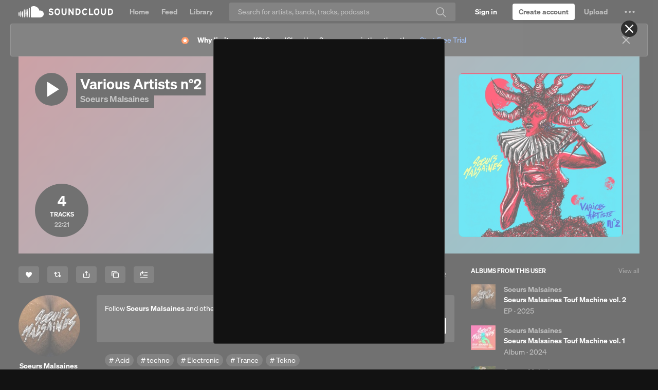

--- FILE ---
content_type: text/html
request_url: https://soundcloud.com/soeurs-malsaines/sets/various-artists-n2?si=249936dfec3147e38a63c03fcaba787a&utm_source=clipboard&utm_medium=text&utm_campaign=social_sharing
body_size: 25854
content:
<!DOCTYPE html>
<html lang="en">
<head>
<meta charset="utf-8">
<meta name="theme-color" content="#333">
<link rel="dns-prefetch" href="//style.sndcdn.com">
<link rel="dns-prefetch" href="//a-v2.sndcdn.com">
<link rel="dns-prefetch" href="//api-v2.soundcloud.com">
<link rel="dns-prefetch" href="//sb.scorecardresearch.com">
<link rel="dns-prefetch" href="//secure.quantserve.com">
<link rel="dns-prefetch" href="//eventlogger.soundcloud.com">
<link rel="dns-prefetch" href="//api.soundcloud.com">
<link rel="dns-prefetch" href="//ssl.google-analytics.com">
<link rel="dns-prefetch" href="//i1.sndcdn.com">
<link rel="dns-prefetch" href="//i2.sndcdn.com">
<link rel="dns-prefetch" href="//i3.sndcdn.com">
<link rel="dns-prefetch" href="//i4.sndcdn.com">
<link rel="dns-prefetch" href="//wis.sndcdn.com">
<link rel="dns-prefetch" href="//va.sndcdn.com">
<link rel="dns-prefetch" href="//pixel.quantserve.com">
<title>Stream Soeurs Malsaines | Listen to Various Artists n°2 playlist online for free on SoundCloud</title>
<meta content="record, sounds, share, sound, audio, tracks, music, soundcloud" name="keywords">
<meta name="referrer" content="origin">
<meta name="google-site-verification" content="dY0CigqM8Inubs_hgrYMwk-zGchKwrvJLcvI_G8631Q">
<link crossorigin="use-credentials" rel="manifest" href="/webmanifest.json">
<meta name="viewport" content="width=device-width,minimum-scale=1,maximum-scale=1,user-scalable=no">
<meta content="19507961798" property="fb:app_id">
<meta content="SoundCloud" property="og:site_name">
<meta content="SoundCloud" property="twitter:site">
<meta content="SoundCloud" property="twitter:app:name:iphone">
<meta content="336353151" property="twitter:app:id:iphone">
<meta content="SoundCloud" property="twitter:app:name:ipad">
<meta content="336353151" property="twitter:app:id:ipad">
<meta content="SoundCloud" property="twitter:app:name:googleplay">
<meta content="com.soundcloud.android" property="twitter:app:id:googleplay">
<link href="/sc-opensearch.xml" rel="search" title="SoundCloud" type="application/opensearchdescription+xml">
<meta name="description" content="Listen to Various Artists n°2, a playlist curated by Soeurs Malsaines on desktop and mobile."><meta property="twitter:app:name:iphone" content="SoundCloud"><meta property="twitter:app:id:iphone" content="336353151"><meta property="twitter:app:name:ipad" content="SoundCloud"><meta property="twitter:app:id:ipad" content="336353151"><meta property="twitter:app:name:googleplay" content="SoundCloud"><meta property="twitter:app:id:googleplay" content="com.soundcloud.android"><meta property="twitter:title" content="Various Artists n°2"><meta property="twitter:description" content="On est pas là pour être ici et on va faire du bruit : 

🖤 Parigi 🖤

https://soundcloud.com/manondemon
https://soundcloud.com/himeji_sm
https://soundcloud.com/nuitclaire
https://soundcloud.com/charlo"><meta property="twitter:card" content="player"><meta property="twitter:player" content="https://w.soundcloud.com/player/?url=https%3A%2F%2Fapi.soundcloud.com%2Fplaylists%2Fsoundcloud%253Aplaylists%253A1571676448&amp;auto_play=false&amp;show_artwork=true&amp;visual=true&amp;origin=twitter"><meta property="twitter:url" content="https://soundcloud.com/soeurs-malsaines/sets/various-artists-n2"><meta property="twitter:player:height" content="450"><meta property="twitter:player:width" content="435"><meta property="twitter:image" content="https://i1.sndcdn.com/artworks-pnwNyyYRGIJGynz6-ah5qVg-t500x500.jpg"><meta property="twitter:app:url:googleplay" content="soundcloud://playlists:1571676448"><meta property="twitter:app:url:iphone" content="soundcloud://playlists:1571676448"><meta property="twitter:app:url:ipad" content="soundcloud://playlists:1571676448"><meta property="al:ios:app_name" content="SoundCloud"><meta property="al:ios:app_store_id" content="336353151"><meta property="al:android:app_name" content="SoundCloud"><meta property="al:android:package" content="com.soundcloud.android"><meta property="og:type" content="music.playlist"><meta property="og:url" content="https://soundcloud.com/soeurs-malsaines/sets/various-artists-n2"><meta property="og:title" content="Various Artists n°2"><meta property="og:image" content="https://i1.sndcdn.com/artworks-pnwNyyYRGIJGynz6-ah5qVg-t500x500.jpg"><meta property="og:image:width" content="500"><meta property="og:image:height" content="500"><meta property="og:description" content="On est pas là pour être ici et on va faire du bruit : 

🖤 Parigi 🖤

https://soundcloud.com/manondemon
https://soundcloud.com/himeji_sm
https://soundcloud.com/nuitclaire
https://soundcloud.com/charlo"><meta property="al:web:should_fallback" content="false"><meta property="al:ios:url" content="soundcloud://playlists:1571676448"><meta property="al:android:url" content="soundcloud://playlists:1571676448"><meta property="soundcloud:user" content="https://soundcloud.com/soeurs-malsaines">
<link rel="canonical" href="https://soundcloud.com/soeurs-malsaines/sets/various-artists-n2"><link rel="alternate" media="only screen and (max-width: 640px)" href="https://m.soundcloud.com/soeurs-malsaines/sets/various-artists-n2"><link rel="alternate" type="text/xml+oembed" href="https://soundcloud.com/oembed?url=https%3A%2F%2Fsoundcloud.com%2Fsoeurs-malsaines%2Fsets%2Fvarious-artists-n2&amp;format=xml"><link rel="alternate" type="text/json+oembed" href="https://soundcloud.com/oembed?url=https%3A%2F%2Fsoundcloud.com%2Fsoeurs-malsaines%2Fsets%2Fvarious-artists-n2&amp;format=json"><link rel="author" href="/soeurs-malsaines"><link rel="alternate" href="android-app://com.soundcloud.android/soundcloud/playlists:1571676448"><link rel="alternate" href="ios-app://336353151/soundcloud/playlists:1571676448">
<meta name="application-name" content="SoundCloud">
<meta name="msapplication-tooltip" content="Launch SoundCloud">
<meta name="msapplication-TileImage" content="https://a-v2.sndcdn.com/assets/images/sc-icons/win8-2dc974a18a.png">
<meta name="msapplication-TileColor" content="#ff5500">
<meta name="msapplication-starturl" content="https://soundcloud.com">
<link href="https://a-v2.sndcdn.com/assets/images/sc-icons/favicon-2cadd14bdb.ico" rel="icon">
<link href="https://a-v2.sndcdn.com/assets/images/sc-icons/ios-a62dfc8fe7.png" rel="apple-touch-icon">
<link href="https://a-v2.sndcdn.com/assets/images/sc-icons/fluid-b4e7a64b8b.png" rel="fluid-icon">
<script>
  (function () {
    window.ddjskey = '7FC6D561817844F25B65CDD97F28A1';
    // https://docs.datadome.co/docs/how-to-configure-the-javascript-tag
    window.ddoptions = {
      ajaxListenerPath: [{"host":"api-v2.soundcloud.com","path":"/tracks","strict":true},{"host":"api-v2.soundcloud.com","path":"/tracks/*/comments","strict":true},{"host":"api-v2.soundcloud.com","path":"/users/*/conversations/*","strict":true},{"host":"api-v2.soundcloud.com","path":"/me/followings/*","strict":true},{"host":"api-v2.soundcloud.com","path":"/users/*/track_likes/*","strict":true},{"host":"api-v2.soundcloud.com","path":"/users/*/playlist_likes/*","strict":true},{"host":"api-v2.soundcloud.com","path":"/users/*/system_playlist_likes/*","strict":true},{"host":"api-v2.soundcloud.com","path":"/users/*/emails","strict":true},{"host":"api-v2.soundcloud.com","path":"/playlists","strict":true},{"host":"api-v2.soundcloud.com","path":"/playlists/*","strict":true},{"host":"api-v2.soundcloud.com","path":"/me","strict":true},{"host":"api-v2.soundcloud.com","path":"/me/track_reposts/*","strict":true},{"host":"api-v2.soundcloud.com","path":"/me/track_reposts/*/caption","strict":true},{"host":"api-v2.soundcloud.com","path":"/me/playlist_reposts/*","strict":true},{"host":"api-v2.soundcloud.com","path":"/uploads/*/track-transcoding","strict":true},{"host":"api-v2.soundcloud.com","path":"/uploads/track-upload-policy","strict":true},{"host":"graph.soundcloud.com","path":"/graphql","strict":true}],
      overrideAbortFetch: true,
      sessionByHeader: true,
      cookieName: 'datadome',
      endpoint: 'https://dwt.soundcloud.com/js/',
      disableAutoRefreshOnCaptchaPassed: true,
      enableTagEvents: true,
      abortAsyncOnCaptchaDisplay: false,
    };
  })();
</script>
<script src="https://dwt.soundcloud.com/tags.js" async></script>



<script>!function(){var o,a,r;function e(a){return a.test(o)}o=window.navigator.userAgent.toLowerCase();var i,t,n,s=void 0!==window.opera&&"[object Opera]"===window.opera.toString(),p=o.match(/\sopr\/([0-9]+)\./),d=e(/chrome/),c=e(/webkit/),m=!d&&e(/safari/),w=!s&&e(/msie|trident/),f=!c&&e(/gecko/);i=p?parseInt(p[1],10):(n=o.match(/(opera|chrome|safari|firefox|msie|rv:)\/?\s*(\.?\d+(\.\d+)*)/i))&&(t=o.match(/version\/([.\d]+)/i))?parseInt(t[1],10):n?parseInt(n[2],10):null;var h=e(/mobile|android|iphone|ipod|symbianos|nokia|s60|playbook|playstation/);f&&(r=(a=o.match(/(firefox)\/?\s*(\.?\d+(\.\d+)*)/i))&&a.length>1&&parseInt(a[2],10)>=50),i&&!h&&(d&&!p&&i<54||f&&!p&&!1===r||m&&i<9||w||s&&i<13||p&&i<27)&&(window.__sc_abortApp=!0)}()</script>
<link rel="stylesheet" href="https://style.sndcdn.com/css/soehne-6ee1b930cae107f8f71f.css">
<link rel="stylesheet" href="https://a-v2.sndcdn.com/assets/css/app-2ea0c4816696f4704c22.css">
</head>
<body class="theme-dark">
<script>
  (function () {
    var theme = window.matchMedia('(prefers-color-scheme: dark)').matches
      ? 'dark'
      : 'light';

    document.body.classList.remove('theme-dark');
    document.body.classList.add('theme-' + theme);
  })();
</script>

<div id="app">
<style>.header{width:100%;background:var(--background-surface-color);height:46px}.header__logo{background:var(--background-surface-color)}.header__logoLink{display:flex;flex-direction:column;justify-content:center;align-content:center;height:46px;width:48px}.header__logoLink svg{color:var(--primary-color)}.header__logoLink:focus{background-color:rgba(255,72,0,.8);outline:0}#header__loading{margin:13px auto 0;width:16px;background:url(https://a-v2.sndcdn.com/assets/images/loader-dark-45940ae3d4.gif) center no-repeat;background-size:16px 16px}</style>
<div role="banner" class="header sc-selection-disabled show fixed g-dark g-z-index-header">
<div class="header__inner l-container l-fullwidth">
<div class="header__left left">
<div class="header__logo left">
<a href="/" title="Home" class="header__logoLink sc-border-box sc-ir">
<svg viewBox="0 0 143 64" xmlns="http://www.w3.org/2000/svg" aria-hidden="true">
<path fill="currentColor" transform="translate(-166.000000, -1125.000000)" d="M308.984235,1169.99251 C308.382505,1180.70295 299.444837,1189.03525 288.718543,1188.88554 L240.008437,1188.88554 C237.777524,1188.86472 235.977065,1187.05577 235.966737,1184.82478 L235.966737,1132.37801 C235.894282,1130.53582 236.962478,1128.83883 238.654849,1128.10753 C238.654849,1128.10753 243.135035,1124.99996 252.572022,1124.99996 C258.337036,1124.99309 263.996267,1126.54789 268.948531,1129.49925 C276.76341,1134.09703 282.29495,1141.75821 284.200228,1150.62285 C285.880958,1150.14737 287.620063,1149.90993 289.36674,1149.91746 C294.659738,1149.88414 299.738952,1152.0036 303.438351,1155.78928 C307.13775,1159.57496 309.139562,1164.70168 308.984235,1169.99251 Z M229.885123,1135.69525 C231.353099,1153.48254 232.420718,1169.70654 229.885123,1187.43663 C229.796699,1188.23857 229.119091,1188.84557 228.312292,1188.84557 C227.505494,1188.84557 226.827885,1188.23857 226.739461,1187.43663 C224.375448,1169.85905 225.404938,1153.33003 226.739461,1135.69525 C226.672943,1135.09199 226.957336,1134.50383 227.471487,1134.18133 C227.985639,1133.85884 228.638946,1133.85884 229.153097,1134.18133 C229.667248,1134.50383 229.951641,1135.09199 229.885123,1135.69525 Z M220.028715,1187.4557 C219.904865,1188.26549 219.208361,1188.86356 218.389157,1188.86356 C217.569953,1188.86356 216.87345,1188.26549 216.7496,1187.4557 C214.986145,1172.28686 214.986145,1156.96477 216.7496,1141.79593 C216.840309,1140.9535 217.551388,1140.31488 218.398689,1140.31488 C219.245991,1140.31488 219.95707,1140.9535 220.047779,1141.79593 C222.005153,1156.95333 221.998746,1172.29994 220.028715,1187.4557 Z M210.153241,1140.2517 C211.754669,1156.55195 212.479125,1171.15545 210.134176,1187.41757 C210.134176,1188.29148 209.425728,1188.99993 208.551813,1188.99993 C207.677898,1188.99993 206.969449,1188.29148 206.969449,1187.41757 C204.70076,1171.36516 205.463344,1156.34224 206.969449,1140.2517 C207.05845,1139.43964 207.744425,1138.82474 208.561345,1138.82474 C209.378266,1138.82474 210.06424,1139.43964 210.153241,1140.2517 Z M200.258703,1187.47476 C200.169129,1188.29694 199.474788,1188.91975 198.647742,1188.91975 C197.820697,1188.91975 197.126356,1188.29694 197.036782,1187.47476 C195.216051,1173.32359 195.216051,1158.99744 197.036782,1144.84627 C197.036782,1143.94077 197.770837,1143.20671 198.676339,1143.20671 C199.581842,1143.20671 200.315897,1143.94077 200.315897,1144.84627 C202.251054,1158.99121 202.231809,1173.33507 200.258703,1187.47476 Z M190.383229,1155.50339 C192.880695,1166.56087 191.755882,1176.32196 190.287906,1187.58915 C190.168936,1188.33924 189.522207,1188.89148 188.762737,1188.89148 C188.003266,1188.89148 187.356537,1188.33924 187.237567,1187.58915 C185.903044,1176.47448 184.797296,1166.48462 187.142244,1155.50339 C187.142244,1154.60842 187.867763,1153.8829 188.762737,1153.8829 C189.65771,1153.8829 190.383229,1154.60842 190.383229,1155.50339 Z M180.526821,1153.82571 C182.814575,1165.15009 182.071055,1174.7396 180.469627,1186.10211 C180.27898,1187.7798 177.400223,1187.79886 177.247706,1186.10211 C175.798795,1174.91118 175.112468,1165.0357 177.190512,1153.82571 C177.281785,1152.97315 178.001234,1152.32661 178.858666,1152.32661 C179.716099,1152.32661 180.435548,1152.97315 180.526821,1153.82571 Z M170.575089,1159.31632 C172.977231,1166.82778 172.157452,1172.92846 170.479765,1180.63056 C170.391921,1181.42239 169.722678,1182.02149 168.925999,1182.02149 C168.12932,1182.02149 167.460077,1181.42239 167.372232,1180.63056 C165.923321,1173.08097 165.332318,1166.84684 167.23878,1159.31632 C167.330053,1158.46376 168.049502,1157.81722 168.906934,1157.81722 C169.764367,1157.81722 170.483816,1158.46376 170.575089,1159.31632 Z"></path>
</svg>
SoundCloud
</a>
</div>
</div>
<div id="header__loading" class="sc-hidden"></div>
</div>
</div>
<script>window.setTimeout((function(){if(!window.__sc_abortApp){var e=window.document.getElementById("header__loading");e&&(e.className="")}}),6e3)</script>
<style>.errorPage__inner{width:580px;margin:0 auto;position:relative;padding-top:460px;background:url(https://a-v2.sndcdn.com/assets/images/errors/500-e5a180b7a8.png) no-repeat 50% 80px;text-align:center;transition:all 1s linear}.errorTitle{margin-bottom:10px;font-size:30px}.errorText{line-height:28px;color:#666;font-size:20px}.errorButtons{margin-top:30px}@media (max-width:1280px){.errorPage__inner{background-size:80%}}</style>
<noscript class="errorPage__inner">
<div class="errorPage__inner">
<p class="errorTitle">JavaScript is disabled</p>
<p class="errorText sc-font-light">You need to enable JavaScript to use SoundCloud</p>
<div class="errorButtons">
<a href="http://www.enable-javascript.com/" target="_blank" class="sc-button sc-button-medium">Show me how to enable it</a>
</div>
</div>
</noscript>
<noscript><article itemscope itemtype="http://schema.org/MusicAlbum">
  <header>
    <h1 itemprop="name"><a itemprop="url" href="/soeurs-malsaines/sets/various-artists-n2">Various Artists n°2</a>
by <a href="/soeurs-malsaines">Soeurs Malsaines</a></h1>
published on <time pubdate>2023-02-17T09:01:45Z</time>

      


      
      <div itemscope itemprop="byArtist" itemtype="http://schema.org/MusicGroup"><meta itemprop="name" content="Soeurs Malsaines" /><meta itemprop="url" content="/soeurs-malsaines" /></div>
      <div itemscope itemprop="provider" itemtype="http://schema.org/Organization"><meta itemprop="name" content="SoundCloud" /><meta itemprop="image" content="http://developers.soundcloud.com/assets/logo_white-8bf7615eb575eeb114fc65323068e1e4.png" /></div>
  </header>
  <p>
    <img src="https://i1.sndcdn.com/artworks-pnwNyyYRGIJGynz6-ah5qVg-t1080x1080.jpg" width="" height="" alt="Various Artists n°2" itemprop="image">
    
    <meta itemprop="description" content="" />
  </p>
    <section class="tracklist">
      <h2>Contains tracks</h2>
      <meta itemprop="numTracks" content="4" />
        <article itemprop="track" itemscope itemtype="http://schema.org/MusicRecording">
          <h2 itemprop="name"><a itemprop="url" href="/soeurs-malsaines/manon-demon-x-anomaly-inner-thoughs">Manon Démon X ANØMALY - Inner Thoughts</a>
by <a href="/soeurs-malsaines">Soeurs Malsaines</a></h2>
published on <time pubdate>2023-01-16T11:55:24Z</time>
          <meta itemprop="duration" content="PT00H06M43S" />
  <meta itemprop="genre" content="Techno" />
        </article>
        <article itemprop="track" itemscope itemtype="http://schema.org/MusicRecording">
          <h2 itemprop="name"><a itemprop="url" href="/soeurs-malsaines/bye-bye-ivy-awtw">AWTW - Bye bye Ivy</a>
by <a href="/soeurs-malsaines">Soeurs Malsaines</a></h2>
published on <time pubdate>2023-02-17T09:01:44Z</time>
          <meta itemprop="duration" content="PT00H06M07S" />
        </article>
        <article itemprop="track" itemscope itemtype="http://schema.org/MusicRecording">
          <h2 itemprop="name"><a itemprop="url" href="/soeurs-malsaines/i-was-born-from-last-clouds">Mila Dietrich - I Was Born From Last Clouds</a>
by <a href="/soeurs-malsaines">Soeurs Malsaines</a></h2>
published on <time pubdate>2023-02-17T09:01:43Z</time>
          <meta itemprop="duration" content="PT00H04M23S" />
        </article>
        <article itemprop="track" itemscope itemtype="http://schema.org/MusicRecording">
          <h2 itemprop="name"><a itemprop="url" href="/soeurs-malsaines/living-in-a-hole-unity">Unity - Living In A Hole</a>
by <a href="/soeurs-malsaines">Soeurs Malsaines</a></h2>
published on <time pubdate>2023-02-17T09:01:42Z</time>
          <meta itemprop="duration" content="PT00H05M07S" />
        </article>
    </section>


  <footer>
      <ul>
  <li><a rel="nofollow" href="/soeurs-malsaines/albums">Albums from this user</a></li>
  <li><a rel="nofollow" href="/soeurs-malsaines/sets">Playlists from this user</a></li>
  <li><a rel="nofollow" href="/soeurs-malsaines/various-artists-n2/likes">Users who like Various Artists n°2</a></li>
  <li><a rel="nofollow" href="/soeurs-malsaines/various-artists-n2/reposts">Users who reposted Various Artists n°2</a></li>
</ul>
    License: all-rights-reserved
  </footer>
</article>
</noscript>
<style>#updateBrowserMessage{width:600px;margin:0 auto;position:relative;padding-top:410px;background:url(https://a-v2.sndcdn.com/assets/images/errors/browser-9cdd4e6df7.png) no-repeat 50% 130px;text-align:center;display:none}#updateBrowserMessage .messageText{line-height:26px;font-size:20px;margin-bottom:5px}#updateBrowserMessage .downloadLinks{margin-top:0}</style>
<div id="updateBrowserMessage">
<p class="messageText sc-text-light sc-text-secondary">
Your current browser isn't compatible with SoundCloud. <br>
Please download one of our supported browsers.
<a href="https://help.soundcloud.com/hc/articles/115003564308-Technical-requirements">Need help?</a>
</p>
<div class="downloadLinks sc-type-h3 sc-text-h3 sc-text-light sc-text-secondary">
<a href="http://google.com/chrome" target="_blank" title="Chrome">Chrome</a>
| <a href="http://firefox.com" target="_blank" title="Firefox">Firefox</a> |
<a href="http://apple.com/safari" target="_blank" title="Safari">Safari</a>
|
<a href="https://www.microsoft.com/edge" target="_blank" title="Edge">Edge</a>
</div>
</div>
<script>window.__sc_abortApp&&(window.document.getElementById("updateBrowserMessage").style.display="block")</script>
<div id="error__timeout" class="errorPage__inner sc-hidden">
<p class="errorTitle sc-type-h1 sc-text-h1">Sorry! Something went wrong</p>
<div class="errorText sc-font-light">
<p>Is your network connection unstable or browser outdated?</p>
</div>
<div class="errorButtons">
<a class="sc-button" href="https://help.soundcloud.com" target="_blank" id="try-again">I need help</a>
</div>
</div>
<script>function displayError(){if(!window.__sc_abortApp){var r=window.document,e=r.getElementById("error__timeout"),o=r.getElementById("header__loading");e&&o&&(e.className="errorPage__inner",o.className="sc-hidden")}}window.setTimeout(displayError,15e3),window.onerror=displayError</script>
<p>
<a href="/popular/searches" title="Popular searches">Popular searches</a>
</p>
</div>
<script crossorigin src="https://a-v2.sndcdn.com/assets/57-cbf68d18.js"></script>
<script crossorigin src="https://a-v2.sndcdn.com/assets/55-e275fae9.js"></script>
<script type="text/javascript">
  window.dataLayer = window.dataLayer || [];
  function gtag() {
    dataLayer.push(arguments);
  }
  gtag('consent', 'default', {
    'ad_storage': 'denied',
    'analytics_storage': 'denied',
    'functionality_storage': 'denied',
    'personalization_storage': 'denied',
    'security_storage': 'granted',
    'ad_user_data': 'denied',
    'ad_personalization': 'denied',
    'region': [
          'BE', 'EL', 'LT', 'PT', 'BG', 'ES', 'LU', 'RO',
          'CZ', 'FR', 'HU', 'SI', 'DK', 'HR', 'MT', 'SK',
          'DE', 'IT', 'NL', 'FI', 'EE', 'CY', 'AT', 'SE',
          'IE', 'LV', 'PL', 'US-CA'
    ]
  });
  gtag('consent', 'default', {
    'ad_storage': 'granted',
    'analytics_storage': 'granted',
    'functionality_storage': 'granted',
    'personalization_storage': 'granted',
    'security_storage': 'granted',
    'ad_user_data': 'granted',
    'ad_personalization': 'granted'
  });
</script>
<script
  async
  src="https://cdn.cookielaw.org/consent/7e62c772-c97a-4d95-8d0a-f99bbeadcf61/otSDKStub.js"
  type="text/javascript"
  charset="UTF-8"
  data-domain-script="7e62c772-c97a-4d95-8d0a-f99bbeadcf61"
></script>
<script type="text/javascript">
  (function (global) {
    function OptanonWrapper() {
      var activeGroups = (global.OptanonActiveGroups || '').split(',');

      if (Array.isArray(OptanonWrapper.callbacks)) {
        for (var i = 0, max = OptanonWrapper.callbacks.length; i < max; i++) {
          try {
            OptanonWrapper.callbacks[i](activeGroups);
          } catch (e) {}
        }
      }

      OptanonWrapper.isLoaded = true;
    };

    OptanonWrapper.callbacks = [];
    OptanonWrapper.isLoaded = false;

    global.OptanonWrapper = OptanonWrapper;
  }(window));
</script>

<script>window.__sc_version="1768490986"</script>
<script>window.__sc_hydration = [{"hydratable":"anonymousId","data":"681563-169380-172672-722939"},{"hydratable":"features","data":{"features":["v2_dsa_report_content_links","mobi_use_auth_internal_analytics","v2_use_onetrust_tcfv2_us_ca","mobi_enable_onetrust_tcfv2","mobi_tracking_send_session_id","mobi_use_onetrust_eu1","mobi_use_onetrust_gb","mobi_use_onetrust_tcfv2_us_ca","mobi_dsa_report_content_form","v2_log_frontend_error_messages","mobi_webauth_oauth_mode","v2_use_onetrust_user_id_eu2","v2_enable_sourcepoint_tcfv2","mobi_use_onetrust_tcfv2_eu2","v2_test_feature_toggle","checkout_send_segment_events_to_event_gateway","mobi_use_onetrust_user_id_eu1","trolley","v2_nigeria_creator_banner","mobi_use_onetrust_user_id_ex_us","mobi_use_onetrust_tcfv2_eu1","v2_post_with_caption","v2_use_drm_transcodings","v2_webi_embed_container","v2_report_content_links","mobi_use_dwt","v2_use_onetrust_tcfv2_eu1","mobi_use_onetrust_eu4","featured_artists_banner","v2_repost_redirect_page","v2_use_onetrust_gb","v2_dsa_ad_compliance","checkout_use_extole","use_onetrust_async","creator_mid_tier_not_us","mobi_dsa_report_content_links","v2_signals_collection","v2_track_level_distro_to_plan_picker","v2_direct_support_link","checkout_web_products","v2_api_auth_sign_out","v2_ie11_support_end","checkout_use_new_connect","mobi_dsa_ad_compliance","cd_repost_to_artists","v2_enable_crossfade","v2_tracking_moengage_integration","mobi_report_content_links","creator_mid_tier_canada","v2_hq_file_storage_release","gql_tracks","creator_plan_names_repositioning","v2_use_onetrust_eu4","v2_stories_onboarding","mobi_use_onetrust_user_id_eu2","mobi_tracking_moengage_integration","v2_use_dwt","v2_use_updated_alert_banner_quota_upsell","creator_mid_tier_downgrade_downgrade","v2_enable_onetrust","v2_signed_out_cancellation_flow","v2_import_playlist_experiment","v2_disable_sidebar_comments_count","v2_upload_redirection","v2_subhub_churn_intercept","checkout_use_new_plan_picker","v2_signage_on_home","v2_use_onetrust_eu2","next_pro_first_fans","v2_comscore_udm_2","checkout_creator_coupon_codes_enabled","fpi_messaging_drawer","v2_use_onetrust_us","v2_featured_fans_opt_out","v2_comment_sorting","mobi_open_app_soft_wall","shorten_on_soundcloud","sc4a_benefits_iframe","checkout_use_recurly_with_paypal","creator_mid_tier_not_germany_france_us","v2_show_for_artists_link","mobi_use_onetrust_eu3","mobi_use_onetrust_elsewhere","v2_use_onetrust_eu3","v2_use_onetrust_tcfv2_ex_us","creator_mid_tier","mobi_use_onetrust_us","v2_oscp_german_tax_fields_support","v2_fallback_queue_for_search","v2_use_onetrust_user_id_ex_us","creator_mid_tier_upgrade_downgrade","v2_use_new_connect","v2_use_onetrust_tcfv2_eu2","v2_get_heard","v2_next_pro_brazil_banner","v2_interstitial_ad","v2_send_segment_events_to_event_gateway","v2_use_onetrust_eu1","v2_enable_sourcepoint","v2_repost_with_caption_graphql","mobi_use_onetrust_tcfv2_ex_us","creator_mid_tier_anz","v2_tags_recent_tracks","sc4a_onboarding_checklist","show_disabled_tracks","v2_statsig_hydrate_init","mobi_new_ad_placements","mobi_use_onetrust_eu2","v2_velvetcake_profile_widget","v2_enable_new_web_errors","v2_use_onetrust_elsewhere","checkout_use_dwt","v2_webauth_use_local_tracking","mobi_sign_in_experiment","mobi_enable_onetrust","v2_can_see_insights","fpi_20_fans_rollout","mobi_trinity","v2_enable_crossfade_upload","request_takedown","v2_monetization_mx","v2_webauth_oauth_mode","v2_google_one_tap","v2_enable_pwa","v2_use_extole","mobi_use_drm_transcodings","mobi_use_hls_hack","creator_mid_tier_uk","v2_stories","v2_use_onetrust_user_id_eu1","v2_use_onetrust_user_id_global","use_recurly_checkout","v2_show_side_by_side_upsell_experience","v2_enable_onetrust_tcfv2","v2_enable_crossfade_track_manager","v2_enable_tcfv2_consent_string_cache","v2_track_manager_redirection","use_on_soundcloud_short_links","mobi_send_segment_events_to_event_gateway","artist_fan_connection_widget","v2_update_sidebar_module_headers"]}},{"hydratable":"geoip","data":{"country_code":"US","country_name":"United States","region":"OH","city":"Columbus","postal_code":"43215","latitude":39.9625,"longitude":-83.0061}},{"hydratable":"privacySettings","data":{"allows_messages_from_unfollowed_users":false,"analytics_opt_in":true,"communications_opt_in":true,"targeted_advertising_opt_in":false,"legislation":[]}},{"hydratable":"statsigClientInitializeResponse","data":{"configString":"{\"feature_gates\":{\"163128860\":{\"name\":\"163128860\",\"value\":false,\"rule_id\":\"default\",\"secondary_exposures\":[],\"id_type\":\"userID\"},\"218482608\":{\"name\":\"218482608\",\"value\":false,\"rule_id\":\"default\",\"secondary_exposures\":[],\"id_type\":\"stableID\"},\"269461791\":{\"name\":\"269461791\",\"value\":true,\"rule_id\":\"35vQN6Nr6leXA9sOnfalV8:100.00:6\",\"secondary_exposures\":[],\"id_type\":\"stableID\"},\"295207513\":{\"name\":\"295207513\",\"value\":false,\"rule_id\":\"2ZdlCowCOtM2M3tNdI1Cni:50.00:1\",\"secondary_exposures\":[],\"id_type\":\"stableID\"},\"335057735\":{\"name\":\"335057735\",\"value\":true,\"rule_id\":\"2NcL9pH5jCD404I3hC875a\",\"secondary_exposures\":[],\"id_type\":\"userID\"},\"345354045\":{\"name\":\"345354045\",\"value\":true,\"rule_id\":\"731sdSdWyHhBiEE1adOfmh:100.00:3\",\"secondary_exposures\":[],\"id_type\":\"userID\"},\"387092580\":{\"name\":\"387092580\",\"value\":true,\"rule_id\":\"7qOXeqCAXrRktgPaQsSEti\",\"secondary_exposures\":[],\"id_type\":\"userID\"},\"491701917\":{\"name\":\"491701917\",\"value\":true,\"rule_id\":\"disabled\",\"secondary_exposures\":[],\"id_type\":\"userID\"},\"499445266\":{\"name\":\"499445266\",\"value\":true,\"rule_id\":\"2zczvl3rRbJmKMnEJmM02f\",\"secondary_exposures\":[],\"id_type\":\"userID\"},\"757817760\":{\"name\":\"757817760\",\"value\":false,\"rule_id\":\"default\",\"secondary_exposures\":[],\"id_type\":\"userID\"},\"798024607\":{\"name\":\"798024607\",\"value\":true,\"rule_id\":\"4otvCRNFwhd8AnJjkaVpwP:100.00:3\",\"secondary_exposures\":[],\"id_type\":\"userID\"},\"809494859\":{\"name\":\"809494859\",\"value\":true,\"rule_id\":\"I3omdIF7hiMPQMBUykfTX:100.00:2\",\"secondary_exposures\":[],\"id_type\":\"userID\"},\"833544650\":{\"name\":\"833544650\",\"value\":false,\"rule_id\":\"default\",\"secondary_exposures\":[],\"id_type\":\"userID\"},\"969152394\":{\"name\":\"969152394\",\"value\":true,\"rule_id\":\"6wbAdwvR4u4YIbEn5dVXxA:100.00:2\",\"secondary_exposures\":[],\"id_type\":\"userID\"},\"1070993832\":{\"name\":\"1070993832\",\"value\":false,\"rule_id\":\"default\",\"secondary_exposures\":[],\"id_type\":\"userID\"},\"1200770180\":{\"name\":\"1200770180\",\"value\":true,\"rule_id\":\"disabled\",\"secondary_exposures\":[],\"id_type\":\"userID\"},\"1436889564\":{\"name\":\"1436889564\",\"value\":true,\"rule_id\":\"disabled\",\"secondary_exposures\":[],\"id_type\":\"userID\"},\"1474439853\":{\"name\":\"1474439853\",\"value\":true,\"rule_id\":\"1drQ8JsyqDUPb4n9cPdZW3:100.00:2\",\"secondary_exposures\":[],\"id_type\":\"userID\"},\"1526785582\":{\"name\":\"1526785582\",\"value\":true,\"rule_id\":\"71xZspLE4r36IIC5pQj3ow\",\"secondary_exposures\":[],\"id_type\":\"userID\"},\"1553925866\":{\"name\":\"1553925866\",\"value\":true,\"rule_id\":\"disabled\",\"secondary_exposures\":[],\"id_type\":\"stableID\"},\"1614872978\":{\"name\":\"1614872978\",\"value\":false,\"rule_id\":\"default\",\"secondary_exposures\":[],\"id_type\":\"stableID\"},\"1766036343\":{\"name\":\"1766036343\",\"value\":true,\"rule_id\":\"disabled\",\"secondary_exposures\":[],\"id_type\":\"stableID\"},\"1797068334\":{\"name\":\"1797068334\",\"value\":true,\"rule_id\":\"26HcPQk5y0JPpq53MnAUvl\",\"secondary_exposures\":[],\"id_type\":\"userID\"},\"1904819574\":{\"name\":\"1904819574\",\"value\":false,\"rule_id\":\"default\",\"secondary_exposures\":[],\"id_type\":\"userID\"},\"2185160558\":{\"name\":\"2185160558\",\"value\":false,\"rule_id\":\"default\",\"secondary_exposures\":[],\"id_type\":\"userID\"},\"2229479261\":{\"name\":\"2229479261\",\"value\":true,\"rule_id\":\"56blSPBceFelpE4JyUfsFl:100.00:1\",\"secondary_exposures\":[],\"id_type\":\"userID\"},\"2254327457\":{\"name\":\"2254327457\",\"value\":true,\"rule_id\":\"4sYtaqXQ4WwRBIL3uou5xp:100.00:1\",\"secondary_exposures\":[],\"id_type\":\"userID\"},\"2340012884\":{\"name\":\"2340012884\",\"value\":false,\"rule_id\":\"default\",\"secondary_exposures\":[],\"id_type\":\"userID\"},\"2602694798\":{\"name\":\"2602694798\",\"value\":true,\"rule_id\":\"disabled\",\"secondary_exposures\":[],\"id_type\":\"userID\"},\"2618300873\":{\"name\":\"2618300873\",\"value\":true,\"rule_id\":\"VJI2RZXTWRyAfDCgs2AZ5:100.00:3\",\"secondary_exposures\":[],\"id_type\":\"stableID\"},\"2794498451\":{\"name\":\"2794498451\",\"value\":true,\"rule_id\":\"disabled\",\"secondary_exposures\":[],\"id_type\":\"userID\"},\"2843948931\":{\"name\":\"2843948931\",\"value\":true,\"rule_id\":\"3ChENFp7VkCbAcg5HVesYq:100.00:1\",\"secondary_exposures\":[],\"id_type\":\"userID\"},\"2878451644\":{\"name\":\"2878451644\",\"value\":true,\"rule_id\":\"jXLaI5rguXpKga8ez8YmT:100.00:3\",\"secondary_exposures\":[],\"id_type\":\"userID\"},\"2882757490\":{\"name\":\"2882757490\",\"value\":false,\"rule_id\":\"default\",\"secondary_exposures\":[],\"id_type\":\"userID\"},\"2926794380\":{\"name\":\"2926794380\",\"value\":false,\"rule_id\":\"default\",\"secondary_exposures\":[],\"id_type\":\"userID\"},\"3021451191\":{\"name\":\"3021451191\",\"value\":false,\"rule_id\":\"default\",\"secondary_exposures\":[],\"id_type\":\"userID\"},\"3282749987\":{\"name\":\"3282749987\",\"value\":false,\"rule_id\":\"7IQeMfio5o8DjknfsDgjqE:0.00:2\",\"secondary_exposures\":[],\"id_type\":\"userID\"},\"3391285753\":{\"name\":\"3391285753\",\"value\":true,\"rule_id\":\"disabled\",\"secondary_exposures\":[],\"id_type\":\"stableID\"},\"3570002952\":{\"name\":\"3570002952\",\"value\":true,\"rule_id\":\"IM348GHTSC0LJVvG4NdOB\",\"secondary_exposures\":[],\"id_type\":\"userID\"},\"3716405229\":{\"name\":\"3716405229\",\"value\":false,\"rule_id\":\"default\",\"secondary_exposures\":[],\"id_type\":\"userID\"},\"3862696535\":{\"name\":\"3862696535\",\"value\":false,\"rule_id\":\"default\",\"secondary_exposures\":[],\"id_type\":\"userID\"},\"3867004153\":{\"name\":\"3867004153\",\"value\":true,\"rule_id\":\"5II5rZZAmSsuNYNEWcRfNZ:100.00:1\",\"secondary_exposures\":[{\"gate\":\"2996255573\",\"gateValue\":\"false\",\"ruleID\":\"2Pvug3H5J3HhDTMgv6fmeS:5.00:1\"}],\"id_type\":\"userID\"},\"3884705820\":{\"name\":\"3884705820\",\"value\":true,\"rule_id\":\"disabled\",\"secondary_exposures\":[],\"id_type\":\"stableID\"},\"4142218413\":{\"name\":\"4142218413\",\"value\":true,\"rule_id\":\"4jT6OCZxO4PmM44JwiKuZM\",\"secondary_exposures\":[],\"id_type\":\"userID\"},\"4242882860\":{\"name\":\"4242882860\",\"value\":true,\"rule_id\":\"gexSWxQsjkmhBJ8mPUyTT\",\"secondary_exposures\":[],\"id_type\":\"userID\"},\"4289281104\":{\"name\":\"4289281104\",\"value\":true,\"rule_id\":\"6kaUB0WibrUbDhk3gG1voC\",\"secondary_exposures\":[],\"id_type\":\"userID\"}},\"dynamic_configs\":{\"183683058\":{\"name\":\"183683058\",\"value\":{\"creatorsOnly\":true},\"group\":\"launchedGroup\",\"rule_id\":\"launchedGroup\",\"is_device_based\":false,\"secondary_exposures\":[],\"group_name\":\"Test\",\"id_type\":\"userID\",\"is_user_in_experiment\":false,\"is_experiment_active\":false},\"191888894\":{\"name\":\"191888894\",\"value\":{\"shouldShow\":true},\"group\":\"launchedGroup\",\"rule_id\":\"launchedGroup\",\"is_device_based\":false,\"secondary_exposures\":[],\"group_name\":\"Test\",\"id_type\":\"userID\",\"is_user_in_experiment\":false,\"is_experiment_active\":false},\"301845008\":{\"name\":\"301845008\",\"value\":{\"bannerKind\":\"alert\"},\"group\":\"launchedGroup\",\"rule_id\":\"launchedGroup\",\"is_device_based\":true,\"secondary_exposures\":[{\"gate\":\"4142218413\",\"gateValue\":\"true\",\"ruleID\":\"4jT6OCZxO4PmM44JwiKuZM\"}],\"group_name\":\"Control\",\"id_type\":\"stableID\",\"is_user_in_experiment\":false,\"is_experiment_active\":false},\"746301305\":{\"name\":\"746301305\",\"value\":{\"is_artist_studio\":false},\"group\":\"launchedGroup\",\"rule_id\":\"launchedGroup\",\"is_device_based\":false,\"secondary_exposures\":[],\"group_name\":\"Control\",\"id_type\":\"userID\",\"is_user_in_experiment\":false,\"is_experiment_active\":false},\"921600835\":{\"name\":\"921600835\",\"value\":{},\"group\":\"prestart\",\"rule_id\":\"prestart\",\"is_device_based\":true,\"secondary_exposures\":[],\"id_type\":\"stableID\",\"is_user_in_experiment\":false,\"is_experiment_active\":false},\"989509283\":{\"name\":\"989509283\",\"value\":{\"shouldShow\":true},\"group\":\"launchedGroup\",\"rule_id\":\"launchedGroup\",\"is_device_based\":false,\"secondary_exposures\":[{\"gate\":\"2254327457\",\"gateValue\":\"true\",\"ruleID\":\"4sYtaqXQ4WwRBIL3uou5xp:100.00:1\"}],\"group_name\":\"Test\",\"id_type\":\"userID\",\"is_user_in_experiment\":false,\"is_experiment_active\":false},\"1041511405\":{\"name\":\"1041511405\",\"value\":{\"similar_sounds_model\":\"control\",\"useBigtable\":false,\"activityFilterEnabled\":false,\"activityFilter\":\"enabled\",\"sdui_content_enabled\":true,\"audiogene_autoplay\":false},\"group\":\"launchedGroup\",\"rule_id\":\"launchedGroup\",\"is_device_based\":false,\"secondary_exposures\":[],\"group_name\":\"Control\",\"explicit_parameters\":[\"audiogene_autoplay\"],\"id_type\":\"userID\",\"is_user_in_experiment\":false,\"is_experiment_active\":false,\"is_in_layer\":true},\"1156106472\":{\"name\":\"1156106472\",\"value\":{\"test\":\"bar\"},\"group\":\"7AgUKcwSxgT6Tyf1gZ1yM3\",\"rule_id\":\"7AgUKcwSxgT6Tyf1gZ1yM3\",\"is_device_based\":true,\"secondary_exposures\":[],\"group_name\":\"Test\",\"id_type\":\"stableID\",\"is_user_in_experiment\":true,\"is_experiment_active\":true},\"1375997689\":{\"name\":\"1375997689\",\"value\":{\"showBanner\":false,\"displayAfterDismissed\":false},\"group\":\"launchedGroup\",\"rule_id\":\"launchedGroup\",\"is_device_based\":true,\"secondary_exposures\":[],\"group_name\":\"Control\",\"id_type\":\"stableID\",\"is_user_in_experiment\":false,\"is_experiment_active\":false},\"1407605912\":{\"name\":\"1407605912\",\"value\":{},\"group\":\"inlineTargetingRules\",\"rule_id\":\"inlineTargetingRules\",\"is_device_based\":false,\"secondary_exposures\":[],\"id_type\":\"userID\",\"is_user_in_experiment\":false,\"is_experiment_active\":true},\"1433112660\":{\"name\":\"1433112660\",\"value\":{},\"group\":\"inlineTargetingRules\",\"rule_id\":\"inlineTargetingRules\",\"is_device_based\":false,\"secondary_exposures\":[],\"id_type\":\"userID\",\"is_user_in_experiment\":false,\"is_experiment_active\":false},\"1452138818\":{\"name\":\"1452138818\",\"value\":{\"use_soundcloud\":true},\"group\":\"launchedGroup\",\"rule_id\":\"launchedGroup\",\"is_device_based\":false,\"secondary_exposures\":[],\"group_name\":\"Test\",\"id_type\":\"userID\",\"is_user_in_experiment\":false,\"is_experiment_active\":false},\"1474511987\":{\"name\":\"1474511987\",\"value\":{\"enabled\":true},\"group\":\"launchedGroup\",\"rule_id\":\"launchedGroup\",\"is_device_based\":false,\"secondary_exposures\":[],\"group_name\":\"Test\",\"id_type\":\"userID\",\"is_user_in_experiment\":false,\"is_experiment_active\":false},\"1778302359\":{\"name\":\"1778302359\",\"value\":{\"signupWallType\":\"soft\"},\"group\":\"launchedGroup\",\"rule_id\":\"launchedGroup\",\"is_device_based\":true,\"secondary_exposures\":[],\"group_name\":\"Test - Soft Prompt\",\"id_type\":\"stableID\",\"is_user_in_experiment\":true,\"is_experiment_active\":true},\"2002574928\":{\"name\":\"2002574928\",\"value\":{},\"group\":\"prestart\",\"rule_id\":\"prestart\",\"is_device_based\":true,\"secondary_exposures\":[],\"id_type\":\"stableID\",\"is_user_in_experiment\":false,\"is_experiment_active\":false},\"2121026242\":{\"name\":\"2121026242\",\"value\":{\"similar_sounds_model\":\"control\",\"useBigtable\":false,\"activityFilterEnabled\":false,\"activityFilter\":\"enabled\",\"sdui_content_enabled\":true,\"audiogene_autoplay\":false},\"group\":\"launchedGroup\",\"rule_id\":\"launchedGroup\",\"is_device_based\":false,\"secondary_exposures\":[],\"group_name\":\"Test\",\"explicit_parameters\":[\"activityFilter\"],\"id_type\":\"userID\",\"is_user_in_experiment\":false,\"is_experiment_active\":false,\"is_in_layer\":true},\"2126819031\":{\"name\":\"2126819031\",\"value\":{\"enabled\":\"false\"},\"group\":\"4H0EqeNVJQwjIZYPYtkjm8\",\"rule_id\":\"4H0EqeNVJQwjIZYPYtkjm8\",\"is_device_based\":false,\"secondary_exposures\":[],\"group_name\":\"Control\",\"id_type\":\"userID\",\"is_user_in_experiment\":true,\"is_experiment_active\":true},\"2182036919\":{\"name\":\"2182036919\",\"value\":{\"showUpdatedActionsForOwnTrack\":true},\"group\":\"launchedGroup\",\"rule_id\":\"launchedGroup\",\"is_device_based\":false,\"secondary_exposures\":[],\"group_name\":\"Test\",\"id_type\":\"userID\",\"is_user_in_experiment\":false,\"is_experiment_active\":false},\"2307281874\":{\"name\":\"2307281874\",\"value\":{\"similar_sounds_model\":\"control\",\"useBigtable\":false,\"activityFilterEnabled\":false,\"activityFilter\":\"enabled\",\"sdui_content_enabled\":true,\"audiogene_autoplay\":false},\"group\":\"launchedGroup\",\"rule_id\":\"launchedGroup\",\"is_device_based\":false,\"secondary_exposures\":[{\"gate\":\"2147287197\",\"gateValue\":\"false\",\"ruleID\":\"default\"}],\"group_name\":\"Control\",\"explicit_parameters\":[\"similar_sounds_model\"],\"id_type\":\"userID\",\"is_user_in_experiment\":false,\"is_experiment_active\":false,\"is_in_layer\":true},\"2311548162\":{\"name\":\"2311548162\",\"value\":{\"is_artist_studio\":false},\"group\":\"launchedGroup\",\"rule_id\":\"launchedGroup\",\"is_device_based\":false,\"secondary_exposures\":[],\"group_name\":\"Control\",\"id_type\":\"userID\",\"is_user_in_experiment\":false,\"is_experiment_active\":false},\"2311548163\":{\"name\":\"2311548163\",\"value\":{\"is_artist_studio\":true},\"group\":\"launchedGroup\",\"rule_id\":\"launchedGroup\",\"is_device_based\":false,\"secondary_exposures\":[],\"group_name\":\"Test\",\"id_type\":\"userID\",\"is_user_in_experiment\":true,\"is_experiment_active\":true},\"2500404082\":{\"name\":\"2500404082\",\"value\":{},\"group\":\"prestart\",\"rule_id\":\"prestart\",\"is_device_based\":true,\"secondary_exposures\":[],\"id_type\":\"stableID\",\"is_user_in_experiment\":false,\"is_experiment_active\":false},\"2533632282\":{\"name\":\"2533632282\",\"value\":{\"similar_sounds_model\":\"control\",\"useBigtable\":false,\"activityFilterEnabled\":false,\"activityFilter\":\"enabled\",\"sdui_content_enabled\":true,\"audiogene_autoplay\":false},\"group\":\"launchedGroup\",\"rule_id\":\"launchedGroup\",\"is_device_based\":false,\"secondary_exposures\":[],\"group_name\":\"Test\",\"explicit_parameters\":[\"sdui_content_enabled\"],\"id_type\":\"userID\",\"is_user_in_experiment\":false,\"is_experiment_active\":false,\"is_in_layer\":true},\"2845366590\":{\"name\":\"2845366590\",\"value\":{\"showReplaceTrack\":true},\"group\":\"launchedGroup\",\"rule_id\":\"launchedGroup\",\"is_device_based\":false,\"secondary_exposures\":[],\"group_name\":\"Test\",\"id_type\":\"userID\",\"is_user_in_experiment\":false,\"is_experiment_active\":false},\"3218374118\":{\"name\":\"3218374118\",\"value\":{},\"group\":\"prestart\",\"rule_id\":\"prestart\",\"is_device_based\":false,\"secondary_exposures\":[],\"id_type\":\"userID\",\"is_user_in_experiment\":false,\"is_experiment_active\":false},\"3597745802\":{\"name\":\"3597745802\",\"value\":{\"ids\":[53510744,673423373,476352813,799982323,5678882,20476953,29181286,717147340,98963672,58888349,1956072,122274211,206603180,19342970,183420906,2193991]},\"group\":\"2qAWiBB3KkxxNiJIzyCneR:100.00:4\",\"rule_id\":\"2qAWiBB3KkxxNiJIzyCneR:100.00:4\",\"is_device_based\":false,\"secondary_exposures\":[],\"id_type\":\"userID\",\"passed\":true},\"3687986481\":{\"name\":\"3687986481\",\"value\":{\"variant\":\"variant_3\"},\"group\":\"launchedGroup\",\"rule_id\":\"launchedGroup\",\"is_device_based\":false,\"secondary_exposures\":[],\"group_name\":\"Compact banner\",\"id_type\":\"userID\",\"is_user_in_experiment\":false,\"is_experiment_active\":false},\"3712981815\":{\"name\":\"3712981815\",\"value\":{\"enabled\":true},\"group\":\"launchedGroup\",\"rule_id\":\"launchedGroup\",\"is_device_based\":false,\"secondary_exposures\":[],\"group_name\":\"Test\",\"id_type\":\"userID\",\"is_user_in_experiment\":true,\"is_experiment_active\":true},\"3810418923\":{\"name\":\"3810418923\",\"value\":{},\"group\":\"prestart\",\"rule_id\":\"prestart\",\"is_device_based\":false,\"secondary_exposures\":[],\"id_type\":\"userID\",\"is_user_in_experiment\":false,\"is_experiment_active\":false},\"3863468526\":{\"name\":\"3863468526\",\"value\":{\"show_banner\":true,\"show_smart_nudge\":true},\"group\":\"o2E6gDL6M6gU9FMSiV4Pw\",\"rule_id\":\"o2E6gDL6M6gU9FMSiV4Pw\",\"is_device_based\":false,\"secondary_exposures\":[],\"group_name\":\"Test\",\"id_type\":\"userID\",\"is_user_in_experiment\":true,\"is_experiment_active\":true},\"3868951477\":{\"name\":\"3868951477\",\"value\":{\"similar_sounds_model\":\"control\",\"useBigtable\":false,\"activityFilterEnabled\":false,\"activityFilter\":\"enabled\",\"sdui_content_enabled\":true,\"audiogene_autoplay\":false},\"group\":\"abandoned\",\"rule_id\":\"abandoned\",\"is_device_based\":false,\"secondary_exposures\":[],\"explicit_parameters\":[\"similar_sounds_model\"],\"id_type\":\"userID\",\"is_user_in_experiment\":false,\"is_experiment_active\":false,\"is_in_layer\":true},\"3921342276\":{\"name\":\"3921342276\",\"value\":{\"dismissible_before_1st_upload\":true,\"show_before_1st_upload\":true,\"show_after_2nd_upload\":true,\"show_dismissable_after_2nd_upload\":false},\"group\":\"launchedGroup\",\"rule_id\":\"launchedGroup\",\"is_device_based\":false,\"secondary_exposures\":[],\"group_name\":\"1st and 3rd\",\"id_type\":\"userID\",\"is_user_in_experiment\":false,\"is_experiment_active\":false},\"4075954800\":{\"name\":\"4075954800\",\"value\":{},\"group\":\"prestart\",\"rule_id\":\"prestart\",\"is_device_based\":false,\"secondary_exposures\":[],\"id_type\":\"userID\",\"is_user_in_experiment\":false,\"is_experiment_active\":false},\"4111317710\":{\"name\":\"4111317710\",\"value\":{\"showExtendedTrackList\":true},\"group\":\"launchedGroup\",\"rule_id\":\"launchedGroup\",\"is_device_based\":true,\"secondary_exposures\":[],\"group_name\":\"Test\",\"id_type\":\"stableID\",\"is_user_in_experiment\":false,\"is_experiment_active\":false},\"4141614194\":{\"name\":\"4141614194\",\"value\":{\"creator_upsell_copy\":{\"en\":\"Upgrade now\",\"en_GB\":\"Upgrade now\",\"es\":\"Mejora ahora\",\"de\":\"Upgrade jetzt\",\"fr\":\"Améliorez maintenant\",\"nl\":\"Nu upgraden\",\"it\":\"Aggiorna ora\",\"pt_BR\":\"Atualize agora\",\"sv\":\"Uppgradera nu\",\"pl\":\"Ulepsz teraz\"},\"fan_upsell_copy\":{\"en\":\"Go ad-free\",\"en_GB\":\"Go ad-free\",\"es\":\"Sin anuncios\",\"de\":\"Werbefrei\",\"fr\":\"Sans pubs\",\"nl\":\"Advertentievrij\",\"it\":\"Senza ads\",\"pt_BR\":\"Sem anúncios\",\"sv\":\"Annonsfritt\",\"pl\":\"Bez reklam\"},\"creator_button_ui\":true,\"fan_button_ui\":false,\"creator_upsell_show\":true,\"fan_upsell_show\":false,\"creator_upsell_text_color\":\"#ffffff\",\"fan_upsell_text_color\":\"\u003c%default%\u003e\",\"creator_upsell_background_color\":\"#000000\",\"fan_upsell_background_color\":\"\u003c%default%\u003e\",\"creator_upsell_border_color\":\"#FF5500\",\"fan_upsell_border_color\":\"\u003c%default%\u003e\",\"creator_cta_target\":\"inline_checkout\",\"applies_to_user_type\":\"creator\",\"applies_to_creator_plans\":[\"free\"],\"applies_to_fan_plans\":[\"free\"]},\"group\":\"PQBIxDlNaI0KhCvl9B78z\",\"rule_id\":\"PQBIxDlNaI0KhCvl9B78z\",\"is_device_based\":false,\"secondary_exposures\":[],\"group_name\":\"Test\",\"explicit_parameters\":[\"fan_upsell_copy\",\"fan_upsell_show\"],\"id_type\":\"userID\",\"is_user_in_experiment\":true,\"is_experiment_active\":true,\"is_in_layer\":true}},\"layer_configs\":{\"172878743\":{\"name\":\"172878743\",\"value\":{\"similar_sounds_model\":\"control\",\"useBigtable\":false,\"activityFilterEnabled\":false,\"activityFilter\":\"enabled\",\"sdui_content_enabled\":true,\"audiogene_autoplay\":false},\"group\":\"default\",\"rule_id\":\"default\",\"is_device_based\":false,\"secondary_exposures\":[{\"gate\":\"2147287197\",\"gateValue\":\"false\",\"ruleID\":\"default\"}],\"explicit_parameters\":[],\"undelegated_secondary_exposures\":[{\"gate\":\"2147287197\",\"gateValue\":\"false\",\"ruleID\":\"default\"}]},\"727316503\":{\"name\":\"727316503\",\"value\":{\"cta_url\":\"https://checkout.soundcloud.com/artist#planPicker\",\"target\":\"_blank\",\"enabled\":false,\"webflow_url\":\"https://community.soundcloud.com/self-serve-iframe/test01\",\"accessibility_text\":\"Free 30 days trial\",\"applies_to_targeting_type\":\"creator_upsell\",\"applies_to_followers\":\"\"},\"group\":\"default\",\"rule_id\":\"default\",\"is_device_based\":false,\"secondary_exposures\":[],\"explicit_parameters\":[],\"undelegated_secondary_exposures\":[]},\"2465703532\":{\"name\":\"2465703532\",\"value\":{\"creator_upsell_copy\":{\"en\":\"Upgrade now\",\"en_GB\":\"Upgrade now\",\"es\":\"Mejora ahora\",\"de\":\"Upgrade jetzt\",\"fr\":\"Améliorez maintenant\",\"nl\":\"Nu upgraden\",\"it\":\"Aggiorna ora\",\"pt_BR\":\"Atualize agora\",\"sv\":\"Uppgradera nu\",\"pl\":\"Ulepsz teraz\"},\"fan_upsell_copy\":{\"en\":\"Go ad-free\",\"en_GB\":\"Go ad-free\",\"es\":\"Sin anuncios\",\"de\":\"Werbefrei\",\"fr\":\"Sans pubs\",\"nl\":\"Advertentievrij\",\"it\":\"Senza ads\",\"pt_BR\":\"Sem anúncios\",\"sv\":\"Annonsfritt\",\"pl\":\"Bez reklam\"},\"creator_button_ui\":true,\"fan_button_ui\":false,\"creator_upsell_show\":true,\"fan_upsell_show\":false,\"creator_upsell_text_color\":\"#ffffff\",\"fan_upsell_text_color\":\"\u003c%default%\u003e\",\"creator_upsell_background_color\":\"#000000\",\"fan_upsell_background_color\":\"\u003c%default%\u003e\",\"creator_upsell_border_color\":\"#FF5500\",\"fan_upsell_border_color\":\"\u003c%default%\u003e\",\"creator_cta_target\":\"inline_checkout\",\"applies_to_user_type\":\"creator\",\"applies_to_creator_plans\":[\"free\"],\"applies_to_fan_plans\":[\"free\"]},\"group\":\"PQBIxDlNaI0KhCvl9B78z\",\"rule_id\":\"PQBIxDlNaI0KhCvl9B78z\",\"is_device_based\":false,\"secondary_exposures\":[],\"group_name\":\"Test\",\"explicit_parameters\":[\"fan_upsell_copy\",\"fan_upsell_show\"],\"allocated_experiment_name\":\"4141614194\",\"is_experiment_active\":true,\"is_user_in_experiment\":true,\"undelegated_secondary_exposures\":[]}},\"sdkParams\":{},\"has_updates\":true,\"generator\":\"statsig-node-sdk\",\"sdkInfo\":{\"sdkType\":\"statsig-node\",\"sdkVersion\":\"6.4.2\"},\"time\":1768618917952,\"evaluated_keys\":{\"customIDs\":{\"stableID\":\"1e53e53e-4ac5-46e2-ab27-9dcc96d6870f\"}},\"hash_used\":\"djb2\",\"user\":{\"customIDs\":{\"stableID\":\"1e53e53e-4ac5-46e2-ab27-9dcc96d6870f\"},\"country\":\"US\",\"appVersion\":\"1768490986\",\"custom\":{\"region\":\"OH\"},\"statsigEnvironment\":{\"tier\":\"production\"}},\"recording_blocked\":true,\"can_record_session\":false,\"session_recording_rate\":1}","user":{"customIDs":{"stableID":"1e53e53e-4ac5-46e2-ab27-9dcc96d6870f"},"country":"US","appVersion":"1768490986","custom":{"region":"OH"},"statsigEnvironment":{"tier":"production"}}}},{"hydratable":"trackingBrowserTabId","data":"2ebc29"},{"hydratable":"apiClient","data":{"id":"FPh1fGfGpygQyivIKoNCi4d6d490BOvt","isExpiring":false}},{"hydratable":"user","data":{"avatar_url":"https://i1.sndcdn.com/avatars-piF6rqEIpF5Dd32J-pAle3w-large.jpg","city":"Paris","comments_count":0,"country_code":"FR","created_at":"2015-02-16T18:25:41Z","creator_subscriptions":[{"product":{"id":"creator-pro-unlimited"}}],"creator_subscription":{"product":{"id":"creator-pro-unlimited"}},"description":"On est pas là pour être ici et on va faire du bruit : \n\n🖤 Parigi 🖤\n\nhttps://soundcloud.com/manondemon\nhttps://soundcloud.com/himeji_sm\nhttps://soundcloud.com/nuitclaire\nhttps://soundcloud.com/charlotte-bhx\nhttps://soundcloud.com/harey_ize\nhttps://soundcloud.com/mariakalasch\nhttps://soundcloud.com/francois-ni-loi\n\n💙 Marzeille 💙\nhttps://soundcloud.com/poizon-eli\nhttps://soundcloud.com/ladyluluu\nhttps://soundcloud.com/cagole-sombre\n\n💜 Lyon 💜\nhttps://soundcloud.com/vik-ing-soeurs-malsaines\n\n💚 Nantes 💚\nhttps://soundcloud.com/lowbass303\nhttps://soundcloud.com/djfaast\n\n❤️ Rennes ❤️\nhttps://soundcloud.com/le-saint-dj","followers_count":3217,"followings_count":395,"first_name":"Soeurs","full_name":"Soeurs Malsaines","groups_count":0,"id":138899841,"kind":"user","last_modified":"2025-11-25T15:03:22Z","last_name":"Malsaines","likes_count":267,"playlist_likes_count":10,"permalink":"soeurs-malsaines","permalink_url":"https://soundcloud.com/soeurs-malsaines","playlist_count":10,"reposts_count":null,"track_count":96,"uri":"https://api.soundcloud.com/users/soundcloud%3Ausers%3A138899841","urn":"soundcloud:users:138899841","username":"Soeurs Malsaines","verified":false,"visuals":{"urn":"soundcloud:users:138899841","enabled":true,"visuals":[{"urn":"soundcloud:visuals:66246184","entry_time":0,"visual_url":"https://i1.sndcdn.com/visuals-000138899841-tyLBmU-original.jpg"}],"tracking":null},"badges":{"pro":false,"creator_mid_tier":false,"pro_unlimited":true,"verified":false},"station_urn":"soundcloud:system-playlists:artist-stations:138899841","station_permalink":"artist-stations:138899841","date_of_birth":null,"url":"/soeurs-malsaines"}},{"hydratable":"playlist","data":{"artwork_url":"https://i1.sndcdn.com/artworks-pnwNyyYRGIJGynz6-ah5qVg-large.jpg","created_at":"2023-02-17T09:01:45Z","description":"","duration":1341832,"embeddable_by":"all","genre":"","id":1571676448,"kind":"playlist","label_name":"","last_modified":"2023-02-17T09:03:16Z","license":"all-rights-reserved","likes_count":59,"managed_by_feeds":false,"permalink":"various-artists-n2","permalink_url":"https://soundcloud.com/soeurs-malsaines/sets/various-artists-n2","public":true,"purchase_title":null,"purchase_url":null,"release_date":"2023-02-17T00:00:00Z","reposts_count":12,"secret_token":null,"sharing":"public","tag_list":"Acid techno Electronic Trance Tekno","title":"Various Artists n°2","uri":"https://api.soundcloud.com/playlists/soundcloud%3Aplaylists%3A1571676448","user_id":138899841,"set_type":"album","is_album":true,"published_at":"2023-02-17T09:01:45Z","display_date":"2023-02-17T09:01:45Z","user":{"avatar_url":"https://i1.sndcdn.com/avatars-piF6rqEIpF5Dd32J-pAle3w-large.jpg","city":"Paris","comments_count":0,"country_code":"FR","created_at":"2015-02-16T18:25:41Z","creator_subscriptions":[{"product":{"id":"creator-pro-unlimited"}}],"creator_subscription":{"product":{"id":"creator-pro-unlimited"}},"description":"On est pas là pour être ici et on va faire du bruit : \n\n🖤 Parigi 🖤\n\nhttps://soundcloud.com/manondemon\nhttps://soundcloud.com/himeji_sm\nhttps://soundcloud.com/nuitclaire\nhttps://soundcloud.com/charlotte-bhx\nhttps://soundcloud.com/harey_ize\nhttps://soundcloud.com/mariakalasch\nhttps://soundcloud.com/francois-ni-loi\n\n💙 Marzeille 💙\nhttps://soundcloud.com/poizon-eli\nhttps://soundcloud.com/ladyluluu\nhttps://soundcloud.com/cagole-sombre\n\n💜 Lyon 💜\nhttps://soundcloud.com/vik-ing-soeurs-malsaines\n\n💚 Nantes 💚\nhttps://soundcloud.com/lowbass303\nhttps://soundcloud.com/djfaast\n\n❤️ Rennes ❤️\nhttps://soundcloud.com/le-saint-dj","followers_count":3217,"followings_count":395,"first_name":"Soeurs","full_name":"Soeurs Malsaines","groups_count":0,"id":138899841,"kind":"user","last_modified":"2025-11-25T15:03:22Z","last_name":"Malsaines","likes_count":267,"playlist_likes_count":10,"permalink":"soeurs-malsaines","permalink_url":"https://soundcloud.com/soeurs-malsaines","playlist_count":10,"reposts_count":null,"track_count":96,"uri":"https://api.soundcloud.com/users/soundcloud%3Ausers%3A138899841","urn":"soundcloud:users:138899841","username":"Soeurs Malsaines","verified":false,"visuals":{"urn":"soundcloud:users:138899841","enabled":true,"visuals":[{"urn":"soundcloud:visuals:66246184","entry_time":0,"visual_url":"https://i1.sndcdn.com/visuals-000138899841-tyLBmU-original.jpg"}],"tracking":null},"badges":{"pro":false,"creator_mid_tier":false,"pro_unlimited":true,"verified":false},"station_urn":"soundcloud:system-playlists:artist-stations:138899841","station_permalink":"artist-stations:138899841","date_of_birth":null},"tracks":[{"artwork_url":"https://i1.sndcdn.com/artworks-pnwNyyYRGIJGynz6-ah5qVg-large.jpg","caption":null,"commentable":true,"comment_count":14,"created_at":"2023-01-16T11:55:24Z","description":"Single pour le VA Soeurs Malsaines #2 AKA édition from Marseille BB \u003c3\n\n😈😈😈\nNée de la convergence des univers de @manondemon et @anomalyy_music, Inner Thoughts est un morceau progressif et aérien qui nous plonge dans une histoire aux différentes ramifications et où rien ne semble attendu. Partant de mélodies rétro où les harmonies travaillées se côtoient, l’auditeur est invité - petit à petit  - vers une dynamique de lâcher prise impulsée par des sonorités acid-techno bien trempées. \nInner Thoughts, elle a plusieurs histoires en une. Elle a… Les gros kicks, la dynamique breakée et la mélancolie de Manon. Elle a… l’Acid et le rumble de ANØMALY. Elle a, elle a… ce petit je ne sais quoi qui parle à nos voix intérieures. Qui parle d’amour - pour les autres mais surtout pour soi-même. Qui parle… de colère. De nostalgie, de poésie. \n\n------------------------------------\n\nBorn from the collaboration of MANON DÉMON \u0026 ANØMALY, Inner Thoughts is a progressive and aerial track that transports us in a multiple ramification story, where nothings seems to be awaited. \nFrom retro melodies where tight harmonies are rising together, the auditor is invited, step by step, to let go - impulsed by acid sonorities and hard techno kicks. \n\nInner Thoughts has multiple facets, introduced all at once. \nIt has those heavy kicks, breaks dynamic and tiny melancholia - features of Manon’s univers. It has ANØMALY’s acid lines and rumble. It has…  those little voices talking to our inner thoughts. Talking about love - for the others but mainly for ourselves. Talking about anger. Talking about nostalgia and poetry…","downloadable":false,"download_count":0,"duration":403945,"full_duration":403931,"embeddable_by":"all","genre":"Techno","has_downloads_left":false,"id":1425394096,"kind":"track","label_name":null,"last_modified":"2023-10-13T11:59:40Z","license":"all-rights-reserved","likes_count":249,"permalink":"manon-demon-x-anomaly-inner-thoughs","permalink_url":"https://soundcloud.com/soeurs-malsaines/manon-demon-x-anomaly-inner-thoughs","playback_count":8540,"public":true,"publisher_metadata":{"id":1425394096,"urn":"soundcloud:tracks:1425394096","contains_music":true},"purchase_title":null,"purchase_url":null,"release_date":null,"reposts_count":22,"secret_token":null,"sharing":"public","state":"finished","streamable":true,"tag_list":"Acid Dreamy Retro","title":"Manon Démon X ANØMALY - Inner Thoughts","uri":"https://api.soundcloud.com/tracks/soundcloud%3Atracks%3A1425394096","urn":"soundcloud:tracks:1425394096","user_id":138899841,"visuals":null,"waveform_url":"https://wave.sndcdn.com/xx5T82RCWIT5_m.json","display_date":"2023-02-03T11:12:07Z","media":{"transcodings":[{"url":"https://api-v2.soundcloud.com/media/soundcloud:tracks:1425394096/e4542536-cdfc-47c7-af57-47be86eb2540/stream/hls","preset":"aac_160k","duration":403945,"snipped":false,"format":{"protocol":"hls","mime_type":"audio/mp4; codecs=\"mp4a.40.2\""},"quality":"sq","is_legacy_transcoding":false},{"url":"https://api-v2.soundcloud.com/media/soundcloud:tracks:1425394096/94020273-a759-452f-bb94-5b95a84e7f18/stream/hls","preset":"abr_sq","duration":403945,"snipped":false,"format":{"protocol":"hls","mime_type":"audio/mpegurl"},"quality":"sq","is_legacy_transcoding":false},{"url":"https://api-v2.soundcloud.com/media/soundcloud:tracks:1425394096/6a977359-53c6-46eb-a607-daa13436b8d9/stream/hls","preset":"mp3_1_0","duration":403931,"snipped":false,"format":{"protocol":"hls","mime_type":"audio/mpeg"},"quality":"sq","is_legacy_transcoding":true},{"url":"https://api-v2.soundcloud.com/media/soundcloud:tracks:1425394096/6a977359-53c6-46eb-a607-daa13436b8d9/stream/progressive","preset":"mp3_1_0","duration":403931,"snipped":false,"format":{"protocol":"progressive","mime_type":"audio/mpeg"},"quality":"sq","is_legacy_transcoding":true},{"url":"https://api-v2.soundcloud.com/media/soundcloud:tracks:1425394096/24070aee-0fa9-4a5a-98f9-47add5819a29/stream/hls","preset":"opus_0_0","duration":403906,"snipped":false,"format":{"protocol":"hls","mime_type":"audio/ogg; codecs=\"opus\""},"quality":"sq","is_legacy_transcoding":true}]},"station_urn":"soundcloud:system-playlists:track-stations:1425394096","station_permalink":"track-stations:1425394096","track_authorization":"eyJ0eXAiOiJKV1QiLCJhbGciOiJIUzI1NiJ9.eyJnZW8iOiJVUyIsInN1YiI6IiIsInJpZCI6IjM4NDQ0ZTU5LTgzNTItNGFkYS04NjllLTlhMmI5NTc4MzhjNyIsImlhdCI6MTc2ODY0Njk4NX0.-Ocg4i4hJpCP5yBZDm8xUyoluOTtkNJ5TknoGV8TxRs","monetization_model":"BLACKBOX","policy":"MONETIZE","user":{"avatar_url":"https://i1.sndcdn.com/avatars-piF6rqEIpF5Dd32J-pAle3w-large.jpg","first_name":"Soeurs","followers_count":3217,"full_name":"Soeurs Malsaines","id":138899841,"kind":"user","last_modified":"2025-11-25T15:03:22Z","last_name":"Malsaines","permalink":"soeurs-malsaines","permalink_url":"https://soundcloud.com/soeurs-malsaines","uri":"https://api.soundcloud.com/users/soundcloud%3Ausers%3A138899841","urn":"soundcloud:users:138899841","username":"Soeurs Malsaines","verified":false,"city":"Paris","country_code":"FR","badges":{"pro":false,"creator_mid_tier":false,"pro_unlimited":true,"verified":false},"station_urn":"soundcloud:system-playlists:artist-stations:138899841","station_permalink":"artist-stations:138899841"}},{"artwork_url":"https://i1.sndcdn.com/artworks-pnwNyyYRGIJGynz6-ah5qVg-large.jpg","caption":null,"commentable":true,"comment_count":6,"created_at":"2023-02-17T09:01:44Z","description":"","downloadable":false,"download_count":0,"duration":367270,"full_duration":367256,"embeddable_by":"all","genre":"","has_downloads_left":false,"id":1449003697,"kind":"track","label_name":null,"last_modified":"2023-10-13T11:59:40Z","license":"all-rights-reserved","likes_count":37,"permalink":"bye-bye-ivy-awtw","permalink_url":"https://soundcloud.com/soeurs-malsaines/bye-bye-ivy-awtw","playback_count":1385,"public":true,"publisher_metadata":{"id":1449003697,"urn":"soundcloud:tracks:1449003697","contains_music":true},"purchase_title":null,"purchase_url":null,"release_date":"2023-02-17T00:00:00Z","reposts_count":4,"secret_token":null,"sharing":"public","state":"finished","streamable":true,"tag_list":"Acid techno Electronic Trance Tekno","title":"AWTW - Bye bye Ivy","uri":"https://api.soundcloud.com/tracks/soundcloud%3Atracks%3A1449003697","urn":"soundcloud:tracks:1449003697","user_id":138899841,"visuals":null,"waveform_url":"https://wave.sndcdn.com/jdpbXfMChPUu_m.json","display_date":"2023-02-17T09:01:44Z","media":{"transcodings":[{"url":"https://api-v2.soundcloud.com/media/soundcloud:tracks:1449003697/2e4c7aca-57fc-41a1-a932-6ae0eed65b7b/stream/hls","preset":"aac_160k","duration":367270,"snipped":false,"format":{"protocol":"hls","mime_type":"audio/mp4; codecs=\"mp4a.40.2\""},"quality":"sq","is_legacy_transcoding":false},{"url":"https://api-v2.soundcloud.com/media/soundcloud:tracks:1449003697/36167b95-efe5-455a-8684-5f677c3993f2/stream/hls","preset":"abr_sq","duration":367270,"snipped":false,"format":{"protocol":"hls","mime_type":"audio/mpegurl"},"quality":"sq","is_legacy_transcoding":false},{"url":"https://api-v2.soundcloud.com/media/soundcloud:tracks:1449003697/f3ff0290-e26e-4a9c-91a5-0885f0ab5959/stream/hls","preset":"mp3_1_0","duration":367256,"snipped":false,"format":{"protocol":"hls","mime_type":"audio/mpeg"},"quality":"sq","is_legacy_transcoding":true},{"url":"https://api-v2.soundcloud.com/media/soundcloud:tracks:1449003697/f3ff0290-e26e-4a9c-91a5-0885f0ab5959/stream/progressive","preset":"mp3_1_0","duration":367256,"snipped":false,"format":{"protocol":"progressive","mime_type":"audio/mpeg"},"quality":"sq","is_legacy_transcoding":true},{"url":"https://api-v2.soundcloud.com/media/soundcloud:tracks:1449003697/d80c3db5-5d68-4c27-b965-be24906f0308/stream/hls","preset":"opus_0_0","duration":367230,"snipped":false,"format":{"protocol":"hls","mime_type":"audio/ogg; codecs=\"opus\""},"quality":"sq","is_legacy_transcoding":true}]},"station_urn":"soundcloud:system-playlists:track-stations:1449003697","station_permalink":"track-stations:1449003697","track_authorization":"eyJ0eXAiOiJKV1QiLCJhbGciOiJIUzI1NiJ9.eyJnZW8iOiJVUyIsInN1YiI6IiIsInJpZCI6IjFmNDU5MzFmLTE2YWYtNDViMS1hYTU1LWEwMTU5NzBhM2Y4OSIsImlhdCI6MTc2ODY0Njk4NX0.7b8xtgpfTPHiCQlMmhWXsQfGXdPQLWTLuvm-jeRkgEQ","monetization_model":"BLACKBOX","policy":"MONETIZE","user":{"avatar_url":"https://i1.sndcdn.com/avatars-piF6rqEIpF5Dd32J-pAle3w-large.jpg","first_name":"Soeurs","followers_count":3217,"full_name":"Soeurs Malsaines","id":138899841,"kind":"user","last_modified":"2025-11-25T15:03:22Z","last_name":"Malsaines","permalink":"soeurs-malsaines","permalink_url":"https://soundcloud.com/soeurs-malsaines","uri":"https://api.soundcloud.com/users/soundcloud%3Ausers%3A138899841","urn":"soundcloud:users:138899841","username":"Soeurs Malsaines","verified":false,"city":"Paris","country_code":"FR","badges":{"pro":false,"creator_mid_tier":false,"pro_unlimited":true,"verified":false},"station_urn":"soundcloud:system-playlists:artist-stations:138899841","station_permalink":"artist-stations:138899841"}},{"artwork_url":"https://i1.sndcdn.com/artworks-pnwNyyYRGIJGynz6-ah5qVg-large.jpg","caption":null,"commentable":true,"comment_count":8,"created_at":"2023-02-17T09:01:43Z","description":"","downloadable":false,"download_count":0,"duration":263105,"full_duration":263105,"embeddable_by":"all","genre":"","has_downloads_left":false,"id":1449003682,"kind":"track","label_name":null,"last_modified":"2023-10-13T11:59:40Z","license":"all-rights-reserved","likes_count":65,"permalink":"i-was-born-from-last-clouds","permalink_url":"https://soundcloud.com/soeurs-malsaines/i-was-born-from-last-clouds","playback_count":1670,"public":true,"publisher_metadata":{"id":1449003682,"urn":"soundcloud:tracks:1449003682","contains_music":true},"purchase_title":null,"purchase_url":null,"release_date":"2023-02-17T00:00:00Z","reposts_count":0,"secret_token":null,"sharing":"public","state":"finished","streamable":true,"tag_list":"Acid techno Electronic Trance Tekno","title":"Mila Dietrich - I Was Born From Last Clouds","uri":"https://api.soundcloud.com/tracks/soundcloud%3Atracks%3A1449003682","urn":"soundcloud:tracks:1449003682","user_id":138899841,"visuals":null,"waveform_url":"https://wave.sndcdn.com/gVixFIjmiHxq_m.json","display_date":"2023-02-17T09:01:43Z","media":{"transcodings":[{"url":"https://api-v2.soundcloud.com/media/soundcloud:tracks:1449003682/58a1ca07-5915-46b7-8e1f-e6109c2f0872/stream/hls","preset":"aac_160k","duration":263105,"snipped":false,"format":{"protocol":"hls","mime_type":"audio/mp4; codecs=\"mp4a.40.2\""},"quality":"sq","is_legacy_transcoding":false},{"url":"https://api-v2.soundcloud.com/media/soundcloud:tracks:1449003682/2df67db2-a954-4596-a0f8-fe44da92627e/stream/hls","preset":"abr_sq","duration":263105,"snipped":false,"format":{"protocol":"hls","mime_type":"audio/mpegurl"},"quality":"sq","is_legacy_transcoding":false},{"url":"https://api-v2.soundcloud.com/media/soundcloud:tracks:1449003682/350cc299-9b99-492e-8367-828552c27f45/stream/hls","preset":"mp3_1_0","duration":263105,"snipped":false,"format":{"protocol":"hls","mime_type":"audio/mpeg"},"quality":"sq","is_legacy_transcoding":true},{"url":"https://api-v2.soundcloud.com/media/soundcloud:tracks:1449003682/350cc299-9b99-492e-8367-828552c27f45/stream/progressive","preset":"mp3_1_0","duration":263105,"snipped":false,"format":{"protocol":"progressive","mime_type":"audio/mpeg"},"quality":"sq","is_legacy_transcoding":true},{"url":"https://api-v2.soundcloud.com/media/soundcloud:tracks:1449003682/78770df0-f0f9-4f40-acd1-860a39418ae7/stream/hls","preset":"opus_0_0","duration":263065,"snipped":false,"format":{"protocol":"hls","mime_type":"audio/ogg; codecs=\"opus\""},"quality":"sq","is_legacy_transcoding":true}]},"station_urn":"soundcloud:system-playlists:track-stations:1449003682","station_permalink":"track-stations:1449003682","track_authorization":"eyJ0eXAiOiJKV1QiLCJhbGciOiJIUzI1NiJ9.eyJnZW8iOiJVUyIsInN1YiI6IiIsInJpZCI6ImFiZmNiODk3LWRiMzktNDdjMS1iYTcyLTQ2NWIwNmMwY2I0NCIsImlhdCI6MTc2ODY0Njk4NX0.e1ffycpielgz6HhKZut1i5GKuKuid4JA2Yvefu7GNnk","monetization_model":"BLACKBOX","policy":"MONETIZE","user":{"avatar_url":"https://i1.sndcdn.com/avatars-piF6rqEIpF5Dd32J-pAle3w-large.jpg","first_name":"Soeurs","followers_count":3217,"full_name":"Soeurs Malsaines","id":138899841,"kind":"user","last_modified":"2025-11-25T15:03:22Z","last_name":"Malsaines","permalink":"soeurs-malsaines","permalink_url":"https://soundcloud.com/soeurs-malsaines","uri":"https://api.soundcloud.com/users/soundcloud%3Ausers%3A138899841","urn":"soundcloud:users:138899841","username":"Soeurs Malsaines","verified":false,"city":"Paris","country_code":"FR","badges":{"pro":false,"creator_mid_tier":false,"pro_unlimited":true,"verified":false},"station_urn":"soundcloud:system-playlists:artist-stations:138899841","station_permalink":"artist-stations:138899841"}},{"artwork_url":"https://i1.sndcdn.com/artworks-pnwNyyYRGIJGynz6-ah5qVg-large.jpg","caption":null,"commentable":true,"comment_count":18,"created_at":"2023-02-17T09:01:42Z","description":"","downloadable":false,"download_count":0,"duration":307546,"full_duration":307540,"embeddable_by":"all","genre":"","has_downloads_left":false,"id":1449003655,"kind":"track","label_name":null,"last_modified":"2023-10-13T11:59:40Z","license":"all-rights-reserved","likes_count":343,"permalink":"living-in-a-hole-unity","permalink_url":"https://soundcloud.com/soeurs-malsaines/living-in-a-hole-unity","playback_count":7840,"public":true,"publisher_metadata":{"id":1449003655,"urn":"soundcloud:tracks:1449003655","contains_music":true},"purchase_title":null,"purchase_url":null,"release_date":"2023-02-17T00:00:00Z","reposts_count":16,"secret_token":null,"sharing":"public","state":"finished","streamable":true,"tag_list":"Acid techno Electronic Trance Tekno","title":"Unity - Living In A Hole","uri":"https://api.soundcloud.com/tracks/soundcloud%3Atracks%3A1449003655","urn":"soundcloud:tracks:1449003655","user_id":138899841,"visuals":null,"waveform_url":"https://wave.sndcdn.com/NJCt4AcqfVbC_m.json","display_date":"2023-02-17T09:01:42Z","media":{"transcodings":[{"url":"https://api-v2.soundcloud.com/media/soundcloud:tracks:1449003655/17cbb4fe-7499-4c7f-b0a7-b82ee995c6bf/stream/hls","preset":"aac_160k","duration":307546,"snipped":false,"format":{"protocol":"hls","mime_type":"audio/mp4; codecs=\"mp4a.40.2\""},"quality":"sq","is_legacy_transcoding":false},{"url":"https://api-v2.soundcloud.com/media/soundcloud:tracks:1449003655/dfec1c03-187f-43c1-a27f-dea66de1a427/stream/hls","preset":"abr_sq","duration":307546,"snipped":false,"format":{"protocol":"hls","mime_type":"audio/mpegurl"},"quality":"sq","is_legacy_transcoding":false},{"url":"https://api-v2.soundcloud.com/media/soundcloud:tracks:1449003655/ebc73f8d-87b0-4d5e-b26c-3180507a7b09/stream/hls","preset":"mp3_1_0","duration":307540,"snipped":false,"format":{"protocol":"hls","mime_type":"audio/mpeg"},"quality":"sq","is_legacy_transcoding":true},{"url":"https://api-v2.soundcloud.com/media/soundcloud:tracks:1449003655/ebc73f8d-87b0-4d5e-b26c-3180507a7b09/stream/progressive","preset":"mp3_1_0","duration":307540,"snipped":false,"format":{"protocol":"progressive","mime_type":"audio/mpeg"},"quality":"sq","is_legacy_transcoding":true},{"url":"https://api-v2.soundcloud.com/media/soundcloud:tracks:1449003655/4622eeb8-7c8e-41fb-b6d6-ed4ddc4db706/stream/hls","preset":"opus_0_0","duration":307507,"snipped":false,"format":{"protocol":"hls","mime_type":"audio/ogg; codecs=\"opus\""},"quality":"sq","is_legacy_transcoding":true}]},"station_urn":"soundcloud:system-playlists:track-stations:1449003655","station_permalink":"track-stations:1449003655","track_authorization":"eyJ0eXAiOiJKV1QiLCJhbGciOiJIUzI1NiJ9.eyJnZW8iOiJVUyIsInN1YiI6IiIsInJpZCI6ImZiNjFiNzBhLTNjZjUtNDZlOS05NzM0LTM4N2EzMDNhOTFiYSIsImlhdCI6MTc2ODY0Njk4NX0.b7Rfx5g7iPvlrZaI04zo3Mhsh9z6uOgl-I2XW2yXZSI","monetization_model":"BLACKBOX","policy":"MONETIZE","user":{"avatar_url":"https://i1.sndcdn.com/avatars-piF6rqEIpF5Dd32J-pAle3w-large.jpg","first_name":"Soeurs","followers_count":3217,"full_name":"Soeurs Malsaines","id":138899841,"kind":"user","last_modified":"2025-11-25T15:03:22Z","last_name":"Malsaines","permalink":"soeurs-malsaines","permalink_url":"https://soundcloud.com/soeurs-malsaines","uri":"https://api.soundcloud.com/users/soundcloud%3Ausers%3A138899841","urn":"soundcloud:users:138899841","username":"Soeurs Malsaines","verified":false,"city":"Paris","country_code":"FR","badges":{"pro":false,"creator_mid_tier":false,"pro_unlimited":true,"verified":false},"station_urn":"soundcloud:system-playlists:artist-stations:138899841","station_permalink":"artist-stations:138899841"}}],"track_count":4,"url":"/soeurs-malsaines/sets/various-artists-n2"}}];</script>



<script src="https://a-v2.sndcdn.com/assets/21-6e80b3cb.js" crossorigin></script>


<script crossorigin src="https://a-v2.sndcdn.com/assets/56-e3b27aff.js"></script>
<script crossorigin src="https://a-v2.sndcdn.com/assets/2-d102b1f4.js"></script>
<script crossorigin src="https://a-v2.sndcdn.com/assets/0-c3154aed.js"></script>
<script crossorigin src="https://a-v2.sndcdn.com/assets/1-8f9e3ea0.js"></script>
<script crossorigin src="https://a-v2.sndcdn.com/assets/54-456d7744.js"></script>
<script crossorigin src="https://a-v2.sndcdn.com/assets/53-2358a757.js"></script>
</body>
</html>


--- FILE ---
content_type: text/html; charset=utf-8
request_url: https://www.google.com/recaptcha/api2/aframe
body_size: 267
content:
<!DOCTYPE HTML><html><head><meta http-equiv="content-type" content="text/html; charset=UTF-8"></head><body><script nonce="JjS2b_fXCnqbrK0vfpszKw">/** Anti-fraud and anti-abuse applications only. See google.com/recaptcha */ try{var clients={'sodar':'https://pagead2.googlesyndication.com/pagead/sodar?'};window.addEventListener("message",function(a){try{if(a.source===window.parent){var b=JSON.parse(a.data);var c=clients[b['id']];if(c){var d=document.createElement('img');d.src=c+b['params']+'&rc='+(localStorage.getItem("rc::a")?sessionStorage.getItem("rc::b"):"");window.document.body.appendChild(d);sessionStorage.setItem("rc::e",parseInt(sessionStorage.getItem("rc::e")||0)+1);localStorage.setItem("rc::h",'1768646993883');}}}catch(b){}});window.parent.postMessage("_grecaptcha_ready", "*");}catch(b){}</script></body></html>